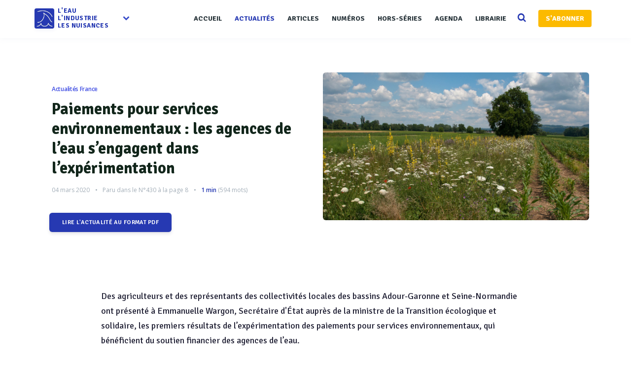

--- FILE ---
content_type: text/html; charset=UTF-8
request_url: https://www.revue-ein.com/actualite/paiements-pour-services-environnementaux-les-agences-de-l-eau-s-engagent-dans-l-experimentation
body_size: 10567
content:

<!DOCTYPE html>
<html lang="fr">
    <head>
       <meta charset="utf-8">
        <meta http-equiv="X-UA-Compatible" content="IE=edge">
        <meta name="viewport" content="width=device-width, initial-scale=1, shrink-to-fit=no">


        <title>Paiements pour services environnementaux :  les agences de l’eau s’engagent dans l’expérimentation - La Revue EIN</title>
 

                    <meta name="description" content="Des agriculteurs et des représentants des collectivités locales des bassins Adour-Garonne et Seine-Normandie ont présenté à Emmanuelle Wargon, Secrétaire d&#039;État auprès de la ministre de la Transition écologique et solidaire, les premiers résultats...">        
                  

        
        

        
        
        

         
 

        <meta property="fb:app_id" content="915667755228317" />
        
              
 
             <link rel="canonical" href="https://www.revue-ein.com/actualite/paiements-pour-services-environnementaux-les-agences-de-l-eau-s-engagent-dans-l-experimentation">
             
                                    
            <meta name="publisher" content="La Revue l'Eau l'Industrie, les Nuisances"> 
            <meta property="og:type" content="article">              
            <meta property="og:locale" content="fr_FR">            
            <meta property="og:site_name" content="Revue EIN">
            <meta property="og:title" content="Paiements pour services environnementaux :  les agences de l’eau s’engagent dans l’expérimentation ">
            <meta property="og:url" content="https://www.revue-ein.com/actualite/paiements-pour-services-environnementaux-les-agences-de-l-eau-s-engagent-dans-l-experimentation">
            <meta property="og:description" content="Des agriculteurs et des représentants des collectivités locales des bassins Adour-Garonne et Seine-Normandie ont présenté à Emmanuelle Wargon, Secrétaire d'État auprès de la ministre de la Transition écologique et solidaire, les premiers résultats...">
            <meta property="article:published_time" content="2020-03-04 10:30:14">

            <meta name="twitter:card" content="summary_large_image">
            <meta name="twitter:site" content="@RevueEIN">
            <meta name="twitter:title" content="Paiements pour services environnementaux :  les agences de l’eau s’engagent dans l’expérimentation ">
            <meta name="twitter:description" content="Des agriculteurs et des représentants des collectivités locales des bassins Adour-Garonne et Seine-Normandie ont présenté à Emmanuelle Wargon, Secrétaire d'État auprès de la ministre de la Transition écologique et solidaire, les premiers résultats...">
            <meta name="twitter:url" content="https://www.revue-ein.com/actualite/paiements-pour-services-environnementaux-les-agences-de-l-eau-s-engagent-dans-l-experimentation">
            <meta name="twitter:domain" content="Revue EIN">

            
             
                <meta property="article:section" content="Actualités France">
                <meta property="og:image" content="https://www.revue-ein.com/media/redaction/actualite/51e2a10dd8dccb5cc57971907d5eb9df5e5f752690520.jpg">
                <meta name="twitter:image" content="https://www.revue-ein.com/media/redaction/actualite/51e2a10dd8dccb5cc57971907d5eb9df5e5f752690520.jpg">
             

            
            
             


            <meta itemprop="name" content="Paiements pour services environnementaux :  les agences de l’eau s’engagent dans l’expérimentation ">
            <meta itemprop="description" content="Des agriculteurs et des représentants des collectivités locales des bassins Adour-Garonne et Seine-Normandie ont présenté à Emmanuelle Wargon, Secrétaire d'État auprès de la ministre de la Transition écologique et solidaire, les premiers résultats...">
            <meta itemprop="image" content="https://www.revue-ein.com/media/redaction/actualite/51e2a10dd8dccb5cc57971907d5eb9df5e5f752690520.jpg">

            <script type="application/ld+json">
                {
                "@context": "https://schema.org",
                "@type": "NewsArticle",
                "mainEntityOfPage": {
                "@type": "WebPage",
                "@id": "https://www.revue-ein.com/actualite/paiements-pour-services-environnementaux-les-agences-de-l-eau-s-engagent-dans-l-experimentation"
                },
                "headline": "Paiements pour services environnementaux :  les agences de l’eau s’engagent dans l’expérimentation ",
                                "image":  
                "https://www.revue-ein.com/media/redaction/actualite/51e2a10dd8dccb5cc57971907d5eb9df5e5f752690520.jpg",  
                                "datePublished": "2020-03-04 10:30:14",
                "dateModified": "2020-03-04 10:30:14",
                 
                "publisher": {
                "@type": "Organization",
                "name": "Revue EIN",
                "logo": {
                "@type": "ImageObject",
                "url": "https://www.revue-ein.com/img/logogoogle.jpg"
                }
                },
                "description": "Des agriculteurs et des représentants des collectivités locales des bassins Adour-Garonne et Seine-Normandie ont présenté à Emmanuelle Wargon, Secrétaire d'État auprès de la ministre de la Transition écologique et solidaire, les premiers résultats..."
                }
            </script>

        

        <link rel="apple-touch-icon" sizes="57x57" href="/apple-icon-57x57.png">
        <link rel="apple-touch-icon" sizes="60x60" href="/apple-icon-60x60.png">
        <link rel="apple-touch-icon" sizes="72x72" href="/apple-icon-72x72.png">
        <link rel="apple-touch-icon" sizes="76x76" href="/apple-icon-76x76.png">
        <link rel="apple-touch-icon" sizes="114x114" href="/apple-icon-114x114.png">
        <link rel="apple-touch-icon" sizes="120x120" href="/apple-icon-120x120.png">
        <link rel="apple-touch-icon" sizes="144x144" href="/apple-icon-144x144.png">
        <link rel="apple-touch-icon" sizes="152x152" href="/apple-icon-152x152.png">
        <link rel="apple-touch-icon" sizes="180x180" href="/apple-icon-180x180.png">
        <link rel="icon" type="image/png" sizes="192x192"  href="/android-icon-192x192.png">
        <link rel="icon" type="image/png" sizes="32x32" href="/favicon-32x32.png">
        <link rel="icon" type="image/png" sizes="96x96" href="/favicon-96x96.png">
        <link rel="icon" type="image/png" sizes="16x16" href="/favicon-16x16.png">
        <link rel="manifest" href="/manifest.json">
        <meta name="msapplication-TileColor" content="#ffffff">
        <meta name="msapplication-TileImage" content="/ms-icon-144x144.png">
        <meta name="theme-color" content="#ffffff"> 
        <script>
          // Injection reader_id depuis la session PHP (passé depuis ControllerBase)
                      window.READER_ID = null;
                  </script>
                <link href="https://maxcdn.bootstrapcdn.com/font-awesome/4.1.0/css/font-awesome.min.css" rel="stylesheet" type="text/css"> 
        <link href='https://fonts.googleapis.com/css?family=Signika:400,600,700' rel='stylesheet' type='text/css'>
        <link href='https://fonts.googleapis.com/css?family=Open+Sans:400italic,400,600,700' rel='stylesheet' type='text/css'> 
        <link rel="stylesheet" type="text/css" href="/css/app200616.css?v=1.208" />
<link rel="stylesheet" type="text/css" href="https://maxcdn.bootstrapcdn.com/bootstrap/3.3.6/css/bootstrap.min.css" />
<link rel="stylesheet" type="text/css" href="/css/rrssb.css" />
<link rel="stylesheet" type="text/css" href="/css/style100119.css?v=1.208" />
<link rel="stylesheet" type="text/css" href="/css/responsivev2.css?v=1.208" />
<link rel="stylesheet" type="text/css" href="/css/plugins.css?v=1.208" />
<link rel="stylesheet" type="text/css" href="/css/selection-sharer.css" />
<link rel="stylesheet" type="text/css" href="/css/admin/medium-editor-insert-plugin-frontendv2.css" />
<link rel="stylesheet" type="text/css" href="/css/admin/medium-editor-tables.css" />
         
        <script src="https://cdnjs.cloudflare.com/ajax/libs/lazyloadjs/3.2.2/lazyload.min.js"></script> 
        <script src="https://cdnjs.cloudflare.com/ajax/libs/jquery/2.2.3/jquery.min.js"></script> 
        <script src="https://cdnjs.cloudflare.com/ajax/libs/modernizr/2.8.3/modernizr.min.js"></script>   
        <script src="https://cdnjs.cloudflare.com/ajax/libs/jquery.lazy/1.7.4/jquery.lazy.min.js"></script>  

        <!--[if lt IE 9]>
            <script src="/js/plugins/ie8-responsive-file-warning.js"></script>
            <![endif]-->

        <!-- HTML5 shim and Respond.js for IE8 support of HTML5 elements and media queries -->
        <!--[if lt IE 9]>
              <script src="https://oss.maxcdn.com/html5shiv/3.7.2/html5shiv.min.js"></script>
              <script src="https://oss.maxcdn.com/respond/1.4.2/respond.min.js"></script>
            <![endif]--> 
        <noscript>Your browser does not support JavaScript!</noscript>
 
        <script>
            (function (i, s, o, g, r, a, m) {
                i['GoogleAnalyticsObject'] = r;
                i[r] = i[r] || function () {
                    (i[r].q = i[r].q || []).push(arguments)
                }, i[r].l = 1 * new Date();
                a = s.createElement(o),
                        m = s.getElementsByTagName(o)[0];
                a.async = 1;
                a.src = g;
                m.parentNode.insertBefore(a, m)
            })(window, document, 'script', 'https://www.google-analytics.com/analytics.js', 'ga');

            ga('create', 'UA-7324360-1', 'auto');
            ga('send', 'pageview');

        </script>

        <!-- Begin Inspectlet Embed Code -->
        <script type="text/javascript">
            (function () {
                window.__insp = window.__insp || [];
                __insp.push(['wid', 1790591970]);
                var ldinsp = function () {
                    if (typeof window.__inspld != "undefined")
                        return;
                    window.__inspld = 1;
                    var insp = document.createElement('script');
                    insp.type = 'text/javascript';
                    insp.async = true;
                    insp.id = "inspsync";
                    insp.src = ('https:' == document.location.protocol ? 'https' : 'http') + '://cdn.inspectlet.com/inspectlet.js?wid=1790591970&r=' + Math.floor(new Date().getTime() / 3600000);
                    var x = document.getElementsByTagName('script')[0];
                    x.parentNode.insertBefore(insp, x);
                };
                setTimeout(ldinsp, 0);
            })();
        </script>
        
    </head>
    <body>

        <div class="all_content   container-fluid" style=" ">
    <div class="row">
        <div class="header"><!-- Start header -->

              <div class="main_header"><!-- Start main_header -->
    <div class="container">

        <div class="logo logo_blog_layout sub-menu-parent"><!-- Start logo -->
            <!-- <h3>logo</h3> -->
            <a href="/" style="  outline: none!important;  display: inline-block;"><img style="box-shadow: 1px 2px 8px 0px rgba(43, 51, 149, 0.08);
    border-radius: 4px;" width="40" src="/img/logorevue2.png" alt="Logo" class="hz_appear">
                <div class='textlogo'>l'eau<br>L'industrie<br>les nuisances</div></a>
            <div class="spanfleche hidden-sm hidden-xs"><i class="fa fa-chevron-down"></i></div>
            <ul class="sub-menu hidden-sm hidden-xs">
                
                <li><a target="_blank" href="https://www.guide-eau.com">Guide de l'Eau</a></li>
                <li><a target="_blank" href="https://www.franceenvironnement.com">FranceEnvironnement</a></li>
                <li class="sc-navbar"  >
                    <a target="_blank" href="https://twitter.com/RevueEIN">
                        <span class="fa fa-twitter"></span>
                    </a>
                    <a target="_blank" href="https://www.facebook.com/Revue-lEau-lIndustrie-les-Nuisances-494056567389666">
                        <span class="fa fa-facebook"></span>
                    </a>
                    <a target="_blank" href="https://www.linkedin.com/company/10571989">
                        <span class="fa fa-linkedin"></span>
                    </a>

                </li>

            </ul>
        </div><!-- End logo -->





        <div class="nav_bar"><!-- Start nav_bar -->
            <nav id="primary_nav_wrap"><!-- Start primary_nav_wrap -->
                <ul>
                      <li  ><a  href="/">Accueil</a> 
                    </li>
                    <li><a  class='active'  href="/actualite">Actualités</a> 
                    </li>
                    <li><a  href="/article">Articles</a>                                    
                    </li>
                     <li><a  href="/revue">Numéros</a>                                    
                    </li>
                    <li><a  href="/hors-serie">Hors-séries</a>                                    
                    </li>
                    <li><a  href="/manifestation">Agenda</a>                                    
                    </li>
                   

                    <li><a   href="/actualite/categorie/librairie">Librairie</a>                                    
                    </li>
                    <li>
                        <a href="#" class="searchopen" style=''>
                            <i class="fa fa-search search-desktop"></i>
                        </a>
                    </li>
                           
                    <li><a href='/sabonner' class="btn btn-default btn-abo" style="    ">S'ABONNER</a></li>
 
                    
                </ul>
            </nav><!-- End primary_nav_wrap -->
        </div><!-- End nav_bar -->

        <div class="hz_responsive"><!--button for responsive menu-->
            <div id="dl-menu" class="dl-menuwrapper">
                <button class="dl-trigger">Ouvrir Menu</button>
                <ul class="dl-menu">
                    <li  ><a  href="/">Accueil</a> 
                    </li>
                    <li><a class='active'  href="/actualite">Actualités</a> 
                    </li>
                    <li><a  href="/article">Articles</a>                                    
                    </li> 
                       <li><a  href="/revue">Numéros</a>                                    
                    </li>
                    <li><a  href="/hors-serie">Hors série</a>                                    
                    </li>
                    <li><a  href="/manifestation">Agenda</a>                                    
                    </li>
                 

                    <li><a  href="/actualite/categorie/librairie">Librairie</a>                                    
                    </li>
                    <li></li>
                   
                                                                                                                                    
                    <li><a   href="/sabonner">S'abonner</a>                                    
                    </li>
                                    </ul>
            </div><!-- /dl-menuwrapper -->
        </div><!--End button for responsive menu-->

      
    </div>
                    
                      <div class="searchbar">
                          <div class="container">
             <div class="top_search"><!-- Start top_search -->
                    <form method="get" action='/recherche'>
                        <input name='q' autocomplete="off" type="text" placeholder="Recherchez et tapez entrer...">
                    
                      <div style='    position: absolute;
    top: 16px;
    right: 10px;
    display: flex;
    align-items: center;
    gap: 8px;'>
                    <a style='    background: #b93e8c;
    font-weight: 600;
    border: none!important;
    font-size: 13px;' class='btn btn-primary' href='/recherche-ai'>Recherche par IA<i class="fa fa-magic" style="margin-left: 6px; position: unset; color: white; opacity: 1;"></i></a>
                <a style='    background: #2639b2;
    font-weight: 600;
    border: none!important;
    font-size: 13px;' class='btn btn-primary' href='/recherche-avance'>Recherche avancée</a>
                </div>
                    
                    </form>
                    <i class="fa fa-search search-desktop" style='    opacity: 1;'></i>
                  
                </div><!-- End top_search -->
              
                          </div>
        </div>
                    
</div><!-- End main_header -->    
           </div>

        <!-- Main Content -->

        <div class="main_content container">

            
<div class="inner_single  col-md-12" style='padding-bottom: 60px;'> <!-- Start inner single -->
    <div class="row">	
        <p></p>
        

        
        <article class=" readingArticle col-md-12 col-xs-12 "><!-- Start article -->


            <div class=" row " style='   
                 padding-bottom: 30px;


                 '>
                <div class="  col-md-12 col-xs-12 " style="    padding-bottom: 25px;"><!-- Start article -->

                    <div class="row">
                        <div class='col-md-6 col-xs-12' style='    padding-top: 50px;
                             padding-bottom: 50px;'>

                            <div class="cat_list_post" style='    top: 20px;
                                 left: 35px;'>
                                                                <span class="hz_cat_post" >                                           
                                    <a style="    background: white;
                                       color: #404ee3;    font-size: 12px;
                                       padding-left: 0;" href="/actualite/categorie/france">Actualités France</a>
                                </span>
                            </div> 


                            <div class="hz_title_and_meta" style='padding-top: 5px;'>
                                <div class="hz_title">
                                    <h1 style=' margin-top: 0; color:#12261b!important;    font-weight: 700 !important;
                                        font-family: "Signika", Helvetica,sans-serif;     line-height: 40px;
                                        font-size: 32px;'>Paiements pour services environnementaux :  les agences de l’eau s’engagent dans l’expérimentation </h1></div>
                                 <div class="hz_meta_post">
                                   
                            <span class="hz_date_post"> 04 mars 2020</span>
                            <span class="hz_date_post pucecontent">Paru dans le <a href='/revue/reseaux-d-eau-potable-430'>N°430</a>
                                     à la page 8</span>                                <span class='timereading pucecontent'><span style='  margin: 0;color: #2639b2!important;font-weight: 600;  margin: 0;' class="eta"></span> (<span class="word-count" style='    margin: 0;'></span> mots)</span>
                                
                                         
                            </div>
                                </div>

                                                               

                                                                                                            <div class='' style='text-align: left;margin-left:15px;padding-bottom: 10px;padding-top: 10px;'>
                                                            <a style='     background: #2639b2;
                                                               border-radius: 6px;
                                                               padding: 10px 25px;
                                                               color: white!important;
                                                               padding-top: 10px;
                                                               font-weight: 600;
                                                               font-family: "Signika";
                                                               font-size: 12px;' target='_blank' class='btn btnnew    '   href='/download-pdf/10696/10696'>  Lire l'actualité au format PDF</a>
                                                        </div> 

                                                                                                    </div>


                                                                                                    <div class='col-md-6 col-xs-12'>


                                                        <div class=" backgroundimg hz_thumb_post" data-src="https://www.revue-ein.com/media/redaction/actualite/51e2a10dd8dccb5cc57971907d5eb9df5e5f752690520.jpg"   style='overflow: hidden; position: relative;     background-size: cover;
                                                             background-position: center center;border-radius: 6px; height:300px!important;'> 
                                                        </div>
                                                                                                                 </div>
                                                                                            </div>
                                        </div>

                                        <div class='col-md-12 col-xs-12'>
                                            <div class="hz_main_post_content" >
                                                <div class='hz_content row'>
                                                    <div class='col-md-10 col-md-offset-1 col-sm-12 col-xs-12'>

                                                                                                                    <h2 class="article-chapeau" >Des agriculteurs et des représentants des collectivités locales des bassins Adour-Garonne et Seine-Normandie ont présenté à Emmanuelle Wargon, Secrétaire d'État auprès de la ministre de la Transition écologique et solidaire, les premiers résultats de l’expérimentation des paiements pour services environnementaux, qui bénéficient du soutien financier des agences de l’eau.</h2>
                                                        
                                                        <div class="content-article-medium reading-time" style="position:relative;">
                                                            <p>Les services environnementaux correspondent à des
actions ou des modes de gestion assurés par des acteurs qui améliorent l'état
de l'environnement ou maintiennent un très bon état de l’environnement, en
contribuant à optimiser le fonctionnement des écosystèmes, et ainsi augmenter
et garantir les « services écosystémiques » qu'ils rendent. Ils peuvent
notamment contribuer à la protection des ressources en eau, à la préservation
de la biodiversité, la protection des pollinisateurs, le renforcement de la
régulation des populations de ravageurs et parasites, la protection des sols
par le développement de l’agriculture biologique, le maintien des prairies et
remise en herbe, les couverts végétaux, les haies… <o:p></o:p></p><p>Ce dispositif est l’une des mesures prévues par le
plan biodiversité du 4 juillet 2018 et les assises de l’eau. Cette
expérimentation des PSE a vocation à être généralisée dans le cadre de la futur
PAC.<o:p></o:p></p><p>Pour Maxime Papon, exploitant agricole à
Saint-Hilaire dans le Lot, « <i>c’est d’abord une reconnaissance de la qualité
de notre travail et de notre contribution positive à la gestion et la
préservation de l’environnement. A ce titre, je contribue à préserver la
qualité des cours d’eau et de la biodiversité présente dans nos campagnes. De
plus, cela permet de maintenir des zones de production de fourrage qui
résistent mieux aux périodes de sécheresse et ce sera déterminant pour le
maintien de notre activité à l’avenir avec les changements climatiques</i> ».<o:p></o:p></p><p>L’agence de l’eau Adour-Garonne a été la première à
se lancer dès 2019 dans l’expérimentation, en partenariat avec les Régions
Occitanie et Nouvelle-Aquitaine, les services de l’Etat, les Chambres
d’agriculture et les associations de protection de l’environnement et les collectivités
locales sur 14 territoires. Un dispositif spécifique à son bassin a été
construit ; il a permis d’attribuer 2,4 M€/an à 384 exploitations pour
reconnaitre les services de haute qualité rendus par ces exploitations sur près
de 29 000 ha et 6 000 km de haies et de lisères de bois. <o:p></o:p></p><p>L’agence de l’eau Seine-Normandie accompagne depuis
2018, dans le cadre d’un projet expérimental franco-britannique « Interreg »,
des collectivités produisant de l’eau potable comme le syndicat d’eau du
Roumois et du plateau du Neubourg dans l’Eure, ou le Syndicat Caux Central en
Seine-Maritime. Ces collectivités rémunèrent les agriculteurs qui parviennent à
réduire les reliquats azotés sur leurs exploitations afin de réduire les
concentrations en nitrates dans les eaux souterraines. L’agence de l’eau
accompagne aussi Eau de Paris, avec un budget total de 47 M€ d’aides aux
agriculteurs sur une dizaine d’années. Environ 200 exploitations devraient
pouvoir en bénéficier, sur quatre aires d’alimentation de captages d’Eau de Paris.
Etendus sur environ 146 000 ha, dont 87 000 ha de surfaces agricoles,
ces territoires correspondent aux principales zones d’action d’Eau de Paris
pour la protection de la ressource en eau.<o:p></o:p></p><p>Pour déployer plus largement le dispositif,
l’agence de l’eau Seine-Normandie a lancé un appel à manifestation d’intérêt
auquel 15 nouvelles collectivités se sont portées candidates. Il s’agira dans
les prochains mois de construire avec elles, une démarche d’aides aux
agriculteurs dont l’ambition sera à la hauteur des enjeux de leurs territoires.
Pour cela, l’agence de l’eau travaille en partenariat avec l’assemblée
permanente des chambres d’agriculture (APCA) afin de déployer une logique
commune dans le bassin Seine-Normandie. Dans ces différents projets, l’évaluation
du niveau des services rendus par les agriculteurs repose sur trois principaux
critères : la présence de prairies et la longueur des rotations culturales, la
faible utilisation de pesticides et de fertilisants minéraux et la préservation
des haies, des bois et des zones humides.<o:p></o:p></p><p>











</p><p><span>Les agences Rhône-Méditerranée-Corse</span>,<span> Artois-Picardie et Loire-Bretagne ont
également lancé des appels à projets.</span><o:p></o:p></p>
                                                        </div>
                                                                                                            </div>
                                                    <div class='col-md-10 col-md-offset-1 col-sm-12 col-xs-12'>

                                                        <div class="hz_bottom_post" style='border:none;'>

                                                            <div style="display: inline-block">

                                                                 <span class="tagstheme"><a  href="/tag/biodiversite">Biodiversité</a></span><span class="tagstheme"><a  href="/tag/depollution-des-sols">Dépollution des sols</a></span>     
                                                            </div>
                                                            <div class="hz_icon_shere">
                                                                <ul class="rrssb-buttons">

                                                                    <li class="rrssb-email">
                                                                        <a class="sharer button" data-sharer="email" data-to="" data-title="Paiements pour services environnementaux :  les agences de l’eau s’engagent dans l’expérimentation " data-url="https://www.revue-ein.com/actualite/paiements-pour-services-environnementaux-les-agences-de-l-eau-s-engagent-dans-l-experimentation" data-subject="Découvrez ce contenu de Revue EIN" >
                                                                            <span class="rrssb-icon">
                                                                                <svg xmlns="http://www.w3.org/2000/svg" width="28" height="28" viewBox="0 0 28 28">
                                                                                <path d="M20.11 26.147c-2.335 1.05-4.36 1.4-7.124 1.4C6.524 27.548.84 22.916.84 15.284.84 7.343 6.602.45 15.4.45c6.854 0 11.8 4.7 11.8 11.252 0 5.684-3.193 9.265-7.398 9.3-1.83 0-3.153-.934-3.347-2.997h-.077c-1.208 1.986-2.96 2.997-5.023 2.997-2.532 0-4.36-1.868-4.36-5.062 0-4.75 3.503-9.07 9.11-9.07 1.713 0 3.7.4 4.6.972l-1.17 7.203c-.387 2.298-.115 3.3 1 3.4 1.674 0 3.774-2.102 3.774-6.58 0-5.06-3.27-8.994-9.304-8.994C9.05 2.87 3.83 7.545 3.83 14.97c0 6.5 4.2 10.2 10 10.202 1.987 0 4.09-.43 5.647-1.245l.634 2.22zM16.647 10.1c-.31-.078-.7-.155-1.207-.155-2.572 0-4.596 2.53-4.596 5.53 0 1.5.7 2.4 1.9 2.4 1.44 0 2.96-1.83 3.31-4.088l.592-3.72z"></path>
                                                                                </svg></span>

                                                                        </a>
                                                                    </li>
                                                                    <li class="rrssb-linkedin">
                                                                        <a class="sharer button" data-sharer="linkedin" data-url="https://www.revue-ein.com/actualite/paiements-pour-services-environnementaux-les-agences-de-l-eau-s-engagent-dans-l-experimentation">
                                                                            <span class="rrssb-icon">
                                                                                <svg xmlns="http://www.w3.org/2000/svg" width="28" height="28" viewBox="0 0 28 28">
                                                                                <path d="M25.424 15.887v8.447h-4.896v-7.882c0-1.98-.71-3.33-2.48-3.33-1.354 0-2.158.91-2.514 1.802-.13.315-.162.753-.162 1.194v8.216h-4.9s.067-13.35 0-14.73h4.9v2.087c-.01.017-.023.033-.033.05h.032v-.05c.65-1.002 1.812-2.435 4.414-2.435 3.222 0 5.638 2.106 5.638 6.632zM5.348 2.5c-1.676 0-2.772 1.093-2.772 2.54 0 1.42 1.066 2.538 2.717 2.546h.032c1.71 0 2.77-1.132 2.77-2.546C8.056 3.593 7.02 2.5 5.344 2.5h.005zm-2.48 21.834h4.896V9.604H2.867v14.73z"></path>
                                                                                </svg></span>
                                                                        </a>
                                                                    </li>
                                                                    <li class="rrssb-facebook">

                                                                        <a class="sharer button" data-sharer="facebook" data-url="https://www.revue-ein.com/actualite/paiements-pour-services-environnementaux-les-agences-de-l-eau-s-engagent-dans-l-experimentation">        <span class="rrssb-icon">
                                                                                <svg xmlns="http://www.w3.org/2000/svg" preserveAspectRatio="xMidYMid" width="29" height="29" viewBox="0 0 29 29">
                                                                                <path d="M26.4 0H2.6C1.714 0 0 1.715 0 2.6v23.8c0 .884 1.715 2.6 2.6 2.6h12.393V17.988h-3.996v-3.98h3.997v-3.062c0-3.746 2.835-5.97 6.177-5.97 1.6 0 2.444.173 2.845.226v3.792H21.18c-1.817 0-2.156.9-2.156 2.168v2.847h5.045l-.66 3.978h-4.386V29H26.4c.884 0 2.6-1.716 2.6-2.6V2.6c0-.885-1.716-2.6-2.6-2.6z" fill-rule="evenodd" class="cls-2"></path>
                                                                                </svg></span></a>
                                                                    </li>
                                                                    <li class="rrssb-twitter">
                                                                        <a class="sharer button" data-sharer="twitter" data-title="Paiements pour services environnementaux :  les agences de l’eau s’engagent dans l’expérimentation "   data-url="https://www.revue-ein.com/actualite/paiements-pour-services-environnementaux-les-agences-de-l-eau-s-engagent-dans-l-experimentation">      
                                                                            <span class="rrssb-icon">
                                                                                <svg xmlns="http://www.w3.org/2000/svg" width="28" height="28" viewBox="0 0 28 28">
                                                                                <path d="M24.253 8.756C24.69 17.08 18.297 24.182 9.97 24.62c-3.122.162-6.22-.646-8.86-2.32 2.702.18 5.375-.648 7.507-2.32-2.072-.248-3.818-1.662-4.49-3.64.802.13 1.62.077 2.4-.154-2.482-.466-4.312-2.586-4.412-5.11.688.276 1.426.408 2.168.387-2.135-1.65-2.73-4.62-1.394-6.965C5.574 7.816 9.54 9.84 13.802 10.07c-.842-2.738.694-5.64 3.434-6.48 2.018-.624 4.212.043 5.546 1.682 1.186-.213 2.318-.662 3.33-1.317-.386 1.256-1.248 2.312-2.4 2.942 1.048-.106 2.07-.394 3.02-.85-.458 1.182-1.343 2.15-2.48 2.71z"></path>
                                                                                </svg></span>
                                                                        </a> 

                                                                    </li>
                                                                </ul>

                                                            </div>


                                                        </div>
                                                    </div>

                                                </div>
                                            </div>
                                        </div>
                                    </div>
                            


                                                                               
                            

                            


                            


                            <div class='row'>
                                <div class='col-md-12 col-xs-12'>

                                     

                                                                                                                   



                                                           
                                                         

 


                                                         


                                                                                                             
                                                         



                                                        
                                                    </div>
                                                </div>


                                                <!-- End respond Conmments -->
                                            </article><!-- End article -->

                                        </div>	
                                    </div>

        <script async src="//cdn.iframe.ly/embed.js" charset="utf-8"></script>        </div>

   
        <div id="footer" class="footer container-fulid"><!-- Start footer -->
            <footer class="main_footer"><!-- Start main_footer -->
                
                <div class="container">
                    <div class="row">

                        <div class="col-sm-4"><!-- Start widget_text -->
                            <div id="text-3" class="widget widget_text">
                                <div class="widget_title">La Revue l'Eau, l'Industrie, les Nuisances</div>
                                <div class="textwidget">
                            La Revue l'Eau, L'Industrie, les Nuisances, spécialisée dans le domaine de l'eau propose chaque mois une information de haut niveau. Véritable revue de référence, elle est très introduite depuis plus de trente cinq ans dans ce secteur.    </div>
                            </div>	
                            <br>
                         <div id="text-3" class="widget widget_text">
                                <div class="widget_title">Notre Newsletter</div>
                                <div class="textwidget text-center" style='overflow: initial'>
                                    <form method='POST' action='https://www.revue-ein.com/register-newsletter' class='registerNewsletter'>
                                    <input style="        border: none;
    box-shadow: 0 0 35px rgba(140, 152, 164, 0.0725) !important;
    border-radius: 6px;
    padding: 5px 18px;
    padding-top: 3px;
    font-size: 14px;" type='email' name='emailn' class='form-control' required placeholder="Renseignez votre email..." />
                                    <button type='submit' style="  font-weight: 600;
    background: #2639b2;
    color: #ffffff;
    margin-top: 10px;
    border-radius: 3px;
    padding: 12px;
    padding-top: 10px;
    line-height: 15px;
    border: 1px solid  #2639b2;
    width: 100%;
    font-size: 14px;
    max-width: 100%;
    overflow: hidden;
    display: block;
    white-space: normal;
    height: auto;
    outline: none!important;
    letter-spacing: inherit;
    border-radius: 6.1875rem;background: #2639b2;
    border-radius: 6px;
    padding: 10px 25px;
    color: white!important;
    padding-top: 10px;
    font-weight: 600;
    font-family: 'Signika';
    font-size: 15px;" class="btn btn-default btn-newsletter" >S'abonner à la newsletter</button>
                                    </form>
                                    <div class='error-news' style='color:red;display:none;'>Une erreur s'est produite ou vous êtes déjà inscrit à la newsletter.</div>
                                          <div class='success-news' style='    color: #2ea92e; display:none;'>Vous êtes désormais inscrit à la newsletter</div>
                               </div>	
                   
                        </div><!-- End widget_text -->
                        </div>

                        <div class="col-sm-4"><!-- Start widget tag cloud -->
                            <div class="widget  widget_tag_cloud">
                                <div class="widget_title">Thèmes</div>
                               
                                <div class="tagcloud">
                                                                                                                   <a href="https://www.revue-ein.com/tag/eaux-pluviales">Eaux pluviales</a>
                                                                                  <a href="https://www.revue-ein.com/tag/equipement-pour-le-traitement-des-boues">Equipement pour le traitement des boues</a>
                                                                                  <a href="https://www.revue-ein.com/tag/desinfection-des-eaux">Désinfection des eaux</a>
                                                                                  <a href="https://www.revue-ein.com/tag/methanisation-biogaz">Méthanisation, biogaz</a>
                                                                                  <a href="https://www.revue-ein.com/tag/instrumentation">Instrumentation</a>
                                                                                  <a href="https://www.revue-ein.com/tag/eau-potable">Eau potable</a>
                                                                                  <a href="https://www.revue-ein.com/tag/eaux-industrielles">Eaux industrielles</a>
                                                                                  <a href="https://www.revue-ein.com/tag/assainissement-non-collectif">Assainissement non collectif</a>
                                                                                  <a href="https://www.revue-ein.com/tag/equipement-pour-le-traitement-des-eaux">Equipement pour le traitement des eaux</a>
                                                                                  <a href="https://www.revue-ein.com/tag/analyse">Analyse</a>
                                                                                  <a href="https://www.revue-ein.com/tag/pompes-et-broyeurs">Pompes & broyeurs</a>
                                                                                  <a href="https://www.revue-ein.com/tag/traitement-des-eaux-industrielles">Traitement des eaux industrielles</a>
                                                                                  <a href="https://www.revue-ein.com/tag/ingenierie-et-conseil">Ingénierie & conseil</a>
                                                                                  <a href="https://www.revue-ein.com/tag/telegestion-supervision">Télégestion, supervision</a>
                                                                                  <a href="https://www.revue-ein.com/tag/gestion-des-eaux-pluviales">Gestion des eaux pluviales</a>
                                                                           
                                    
                                </div>
                            </div>
                        </div><!-- End widget tag cloud -->

                        <div class="col-sm-4"><!-- Start widget flickr -->
                            <div class="widget hamzh_flickr">
                                 <div class="widget_title" style='text-transform: initial'>Une question ?</div>
                                  
                                      <a style='   '>01 44 84 78 78</a> 
                                      <br>
                                      <a  target='_blank' style=' ' href='mailto:lalonzeau@editions-johanet.com'>lalonzeau@editions-johanet.com</a> <br>
                                         <a href='https://www.revue-ein.com/abonnement'>Nos abonnements</a>
                                   
                                   <div class="widget_title" style='margin-top: 40px'>Liens</div>
                                   <a  target='_blank' href='https://www.revue-ein.com/kitmedia'>Kit média FR</a><br> 
                                      <a  target='_blank' href='https://www.revue-ein.com/kitmedia?lg=gb'>Kit média ENG</a><br> 
                               
                                      <a target='_blank' href='https://www.revue-ein.com/pdf/CGV.pdf'>Conditions générales de ventes</a><br>
                                            <a href='https://www.revue-ein.com/confidentialite'>Confidentialité</a><br>
                            </div>
                        </div><!-- Start widget flickr -->
                       
                    </div>
                </div>
            </footer><!-- End main_footer -->

            <div class="copyright"> <!-- Start copyright -->
                <div class="hmztop" >Remonter</div><!-- Back top -->
                <div class="footer_logo"><!-- Start footer logo -->
                    <a href="/"><img src="https://www.revue-ein.com/img/logo.jpg" alt="Logo" width="80px" class="hz_appear"></a>
                      <a style='    display: block;    margin-top: 35px;' href="http://www.guide-eau.com"><img src="https://www.revue-ein.com/img/guideeaufinal.png" alt="Logo" width="100px" class="hz_appear"></a>
                    
                </div><!-- End footer logo -->
                <div class="social_icon"><!--Start social_icon -->
                    <span><a href="https://www.facebook.com/Revue-lEau-lIndustrie-les-Nuisances-494056567389666"><i class="fa fa-facebook"></i></a></span>
                    <span><a href="https://twitter.com/RevueEIN"><i class="fa fa-twitter"></i></a></span> 
                    <span><a href="https://www.linkedin.com/company/10571989"><i class="fa fa-linkedin"></i></a></span>
                </div><!--End social_icon -->
                <p>Copyrights © 2026 All Rights Reserved by <a href="/">Revue EIN</a></p>
            </div><!-- End copyright --> 
        </div>
    </div>

</div>        <script  src="https://cdnjs.cloudflare.com/ajax/libs/pace/1.0.2/pace.min.js"></script>   

        <script src="https://maxcdn.bootstrapcdn.com/bootstrap/3.3.6/js/bootstrap.min.js"></script>   
        <script type="text/javascript" src="https://cdnjs.cloudflare.com/ajax/libs/classie/1.0.1/classie.min.js"></script>
<script type="text/javascript" src="/js/owl.carousel.js"></script>
<script type="text/javascript" src="https://cdn.jsdelivr.net/sharer.js/latest/sharer.min.js"></script>
<script type="text/javascript" src="/js/medium-lightbox.js"></script>
<script type="text/javascript" src="/js/app090418.js?v=1.208"></script>
<script type="text/javascript" src="/js/readingtime.js"></script>
<script type="text/javascript" src="https://cdnjs.cloudflare.com/ajax/libs/Chart.js/2.1.5/Chart.min.js"></script>
<script type="text/javascript" src="/js/selection-sharer.js"></script>
 
        <script src="/js/track.js"></script>

       
    </body> 

</html>
